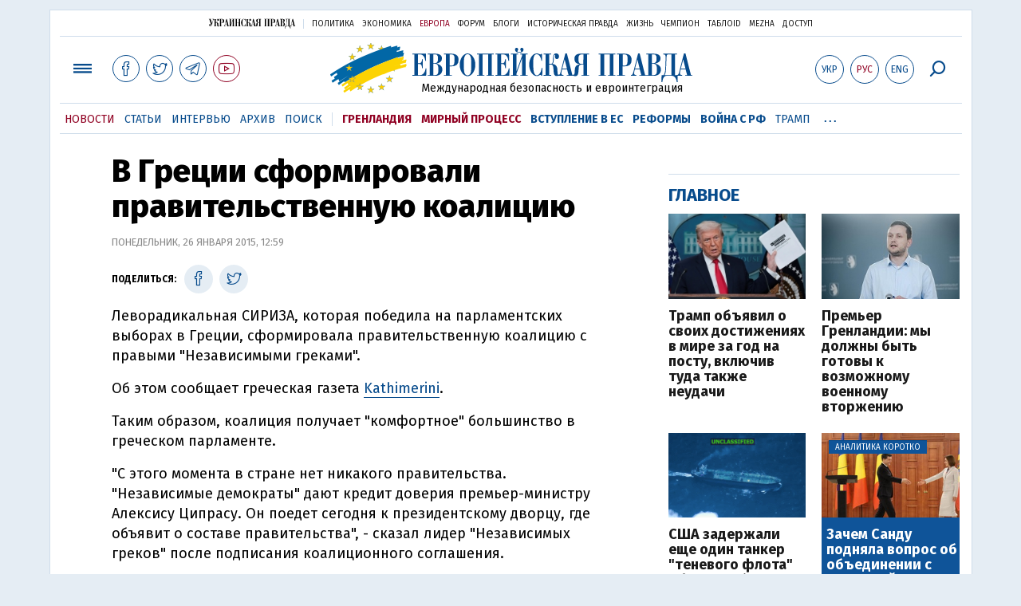

--- FILE ---
content_type: text/html; charset=utf-8
request_url: https://www.google.com/recaptcha/api2/aframe
body_size: 249
content:
<!DOCTYPE HTML><html><head><meta http-equiv="content-type" content="text/html; charset=UTF-8"></head><body><script nonce="SHWFyxUTw7mNPaegU2B0kg">/** Anti-fraud and anti-abuse applications only. See google.com/recaptcha */ try{var clients={'sodar':'https://pagead2.googlesyndication.com/pagead/sodar?'};window.addEventListener("message",function(a){try{if(a.source===window.parent){var b=JSON.parse(a.data);var c=clients[b['id']];if(c){var d=document.createElement('img');d.src=c+b['params']+'&rc='+(localStorage.getItem("rc::a")?sessionStorage.getItem("rc::b"):"");window.document.body.appendChild(d);sessionStorage.setItem("rc::e",parseInt(sessionStorage.getItem("rc::e")||0)+1);localStorage.setItem("rc::h",'1768992813494');}}}catch(b){}});window.parent.postMessage("_grecaptcha_ready", "*");}catch(b){}</script></body></html>